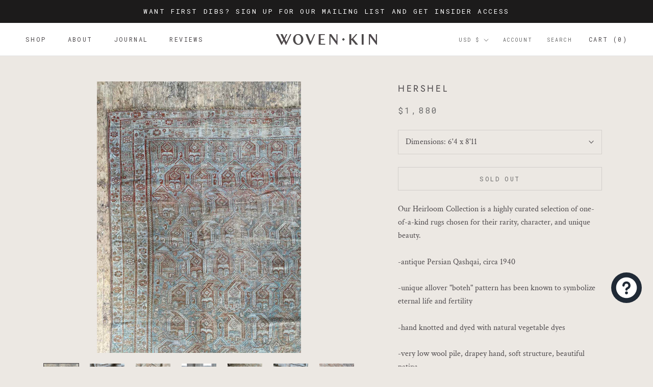

--- FILE ---
content_type: text/javascript
request_url: https://wovenkinhome.com/cdn/shop/t/14/assets/globo.formbuilder.index.js?v=83163905085766895231678379055
body_size: 3466
content:
var globoFormbuilder;(()=>{"use strict";var e,t,o={1651:(e,t,o)=>{o.d(t,{CZ:()=>a,FT:()=>l,Fn:()=>s,oq:()=>r,pm:()=>n,qW:()=>d,zM:()=>i}),window.Globo=window.Globo||{},Globo.FormBuilder=Globo.FormBuilder||{};const r=function(e,t){let o,r;for(["matches","webkitMatchesSelector","mozMatchesSelector","msMatchesSelector","oMatchesSelector"].some((function(e){return"function"==typeof document.body[e]&&(o=e,!0)}));e;){if(r=e.parentElement,r&&r[o](t))return r;e=r}return null},n=function(e,t){const o=document.querySelectorAll(e);return Array.prototype.filter.call(o,(function(e){return RegExp(t).test(e.textContent)}))},i=function(e){let t=[...e];for(var o=0;o<e.length;o++){let n=!1;for(var r=0;r<=e.length;r++)e[o].contains(e[r])&&!e[r].contains(e[o])&&(n=!0);n&&(t[o]=!1)}return t},a=function(e,t,o){"string"==typeof e&&(e=e.replace(".","")),e*=parseInt(t);var r="",n=/\{\{\s*(\w+)\s*\}\}/,i=o||Globo&&Globo.FormBuilder&&Globo.FormBuilder.shop.configuration.money_format||"${{amount}}";function a(e,t){return void 0===e?t:e}function l(e,t,o,r){if(t=a(t,2),o=a(o,","),r=a(r,"."),isNaN(e)||null==e)return 0;var n=(e=(e/100).toFixed(t)).split(".");return n[0].replace(/(\d)(?=(\d\d\d)+(?!\d))/g,"$1"+o)+(n[1]?r+n[1]:"")}switch(i.match(n)[1]){case"amount":r=l(e,2);break;case"amount_no_decimals":r=l(e,0);break;case"amount_with_comma_separator":r=l(e,2,".",",");break;case"amount_no_decimals_with_comma_separator":r=l(e,0,".",",");break;case"amount_no_decimals_with_space_separator":r=l(e,0,"."," ")}return i.replace(n,r)},l=function(e){return!isNaN(e)&&Globo.FormBuilder.shop.encryption_form_id?btoa(e):e},d=function(e){if("false"===d)return e;if(isNaN(e)&&Globo.FormBuilder.shop.encryption_form_id)try{return atob(e)}catch(e){}return e},s=function(e){const t=0===e.indexOf("#")?function(e){const t=e.substring(1,3),o=e.substring(3,5),r=e.substring(5,7);return{R:parseInt(t,16),G:parseInt(o,16),B:parseInt(r,16)}}(e):e.substring(5,e.length-1).replace(/ /g,"").split(",");return 255-(.299*t[0]+.587*t[1]+.114*t[2])<105?"#000000":"#ffffff"}}},r={};function n(e){var t=r[e];if(void 0!==t)return t.exports;var i=r[e]={id:e,loaded:!1,exports:{}};return o[e].call(i.exports,i,i.exports,n),i.loaded=!0,i.exports}n.m=o,n.amdD=function(){throw new Error("define cannot be used indirect")},n.n=e=>{var t=e&&e.__esModule?()=>e.default:()=>e;return n.d(t,{a:t}),t},n.d=(e,t)=>{for(var o in t)n.o(t,o)&&!n.o(e,o)&&Object.defineProperty(e,o,{enumerable:!0,get:t[o]})},n.f={},n.e=e=>Promise.all(Object.keys(n.f).reduce(((t,o)=>(n.f[o](e,t),t)),[])),n.u=e=>"globo.formbuilder.bundle."+({1:"reCaptcha",32:"wizard",77:"intlPhone",99:"main-styles",122:"critical",142:"additional-styles",179:"main",365:"floating-form-styles",406:"conditional",511:"cart",542:"engine",649:"bulkOrder",660:"intlTel",809:"account",848:"dateTime",898:"hidden",995:"floatingForm"}[e]||e)+"."+{1:"9483e114932b2c0bd733",31:"03d70a4e13ebddbe1cc2",32:"34093ab576767b7d6f09",77:"f5b3309fda3430882546",99:"c811e5fabb92d67e4e8e",122:"3fe1a2c0785b02ea4e96",142:"f13fca46733ac424a20b",179:"8044f6cbe35a8669652f",365:"3c8f023dc714700d4f56",406:"c118b1fcc4399a4c6150",502:"f4515b490a2992096e9c",511:"1217f680fe3eed526056",542:"2dffa051078593c76f16",620:"c5a2744250178eb87a14",649:"83ad0e7cba78c19be4da",660:"163e5764c0a1cada6a63",765:"c059e3adf5f1408725bc",809:"dd69b8f36248dc7beb0c",848:"7320a8f775cc039c871c",898:"62beed1fa550d48359cb",995:"01aeede921dadc40cf00"}[e]+".js",n.miniCssF=e=>"globo.formbuilder.chunk."+({32:"wizard",99:"main-styles",142:"additional-styles",365:"floating-form-styles",848:"dateTime"}[e]||e)+"."+n.h().slice(0,8)+".css",n.h=()=>"9362199acd620f234ace",n.g=function(){if("object"==typeof globalThis)return globalThis;try{return this||new Function("return this")()}catch(e){if("object"==typeof window)return window}}(),n.o=(e,t)=>Object.prototype.hasOwnProperty.call(e,t),e={},t="globoFormbuilder:",n.l=(o,r,i,a)=>{if(e[o])e[o].push(r);else{var l,d;if(void 0!==i)for(var s=document.getElementsByTagName("script"),c=0;c<s.length;c++){var u=s[c];if(u.getAttribute("src")==o||u.getAttribute("data-webpack")==t+i){l=u;break}}l||(d=!0,(l=document.createElement("script")).charset="utf-8",l.timeout=120,n.nc&&l.setAttribute("nonce",n.nc),l.setAttribute("data-webpack",t+i),l.src=o),e[o]=[r];var m=(t,r)=>{l.onerror=l.onload=null,clearTimeout(f);var n=e[o];if(delete e[o],l.parentNode&&l.parentNode.removeChild(l),n&&n.forEach((e=>e(r))),t)return t(r)},f=setTimeout(m.bind(null,void 0,{type:"timeout",target:l}),12e4);l.onerror=m.bind(null,l.onerror),l.onload=m.bind(null,l.onload),d&&document.head.appendChild(l)}},n.r=e=>{"undefined"!=typeof Symbol&&Symbol.toStringTag&&Object.defineProperty(e,Symbol.toStringTag,{value:"Module"}),Object.defineProperty(e,"__esModule",{value:!0})},n.nmd=e=>(e.paths=[],e.children||(e.children=[]),e),n.p="",(()=>{if("undefined"!=typeof document){var e=e=>new Promise(((t,o)=>{var r=n.miniCssF(e),i=n.p+r;if(((e,t)=>{for(var o=document.getElementsByTagName("link"),r=0;r<o.length;r++){var n=(a=o[r]).getAttribute("data-href")||a.getAttribute("href");if("stylesheet"===a.rel&&(n===e||n===t))return a}var i=document.getElementsByTagName("style");for(r=0;r<i.length;r++){var a;if((n=(a=i[r]).getAttribute("data-href"))===e||n===t)return a}})(r,i))return t();((e,t,o,r,n)=>{var i=document.createElement("link");i.rel="stylesheet",i.type="text/css",i.onerror=i.onload=o=>{if(i.onerror=i.onload=null,"load"===o.type)r();else{var a=o&&("load"===o.type?"missing":o.type),l=o&&o.target&&o.target.href||t,d=new Error("Loading CSS chunk "+e+" failed.\n("+l+")");d.code="CSS_CHUNK_LOAD_FAILED",d.type=a,d.request=l,i.parentNode&&i.parentNode.removeChild(i),n(d)}},i.href=t,o?o.parentNode.insertBefore(i,o.nextSibling):document.head.appendChild(i)})(e,i,null,t,o)})),t={826:0};n.f.miniCss=(o,r)=>{t[o]?r.push(t[o]):0!==t[o]&&{31:1,32:1,99:1,142:1,365:1,848:1}[o]&&r.push(t[o]=e(o).then((()=>{t[o]=0}),(e=>{throw delete t[o],e})))}}})(),(()=>{var e={826:0};n.f.j=(t,o)=>{var r=n.o(e,t)?e[t]:void 0;if(0!==r)if(r)o.push(r[2]);else if(31!=t){var i=new Promise(((o,n)=>r=e[t]=[o,n]));o.push(r[2]=i);var a=n.p+n.u(t),l=new Error;n.l(a,(o=>{if(n.o(e,t)&&(0!==(r=e[t])&&(e[t]=void 0),r)){var i=o&&("load"===o.type?"missing":o.type),a=o&&o.target&&o.target.src;l.message="Loading chunk "+t+" failed.\n("+i+": "+a+")",l.name="ChunkLoadError",l.type=i,l.request=a,r[1](l)}}),"chunk-"+t,t)}else e[t]=0};var t=(t,o)=>{var r,i,[a,l,d]=o,s=0;if(a.some((t=>0!==e[t]))){for(r in l)n.o(l,r)&&(n.m[r]=l[r]);if(d)d(n)}for(t&&t(o);s<a.length;s++)i=a[s],n.o(e,i)&&e[i]&&e[i][0](),e[i]=0},o=self.webpackChunkgloboFormbuilder=self.webpackChunkgloboFormbuilder||[];o.forEach(t.bind(null,0)),o.push=t.bind(null,o.push.bind(o))})();var i={};(()=>{n.r(i);var e=n(1651);window.Globo=window.Globo||{},Globo.FormBuilder=Globo.FormBuilder||{},n.p=Globo.FormBuilder.__webpack_public_path__,Globo.FormBuilder={initialize:function(){this.handleUTM();let t={};const o=[];document.querySelectorAll(".globo-formbuilder").forEach((r=>{const n=r.getAttribute("data-id");if(-1==n.search(/[+()[\]*\\]/)){const i=(0,e.qW)(n);o.push({id:i,encryptId:n}),r.setAttribute("id","globo-formbuilder-"+i),t[n]=t[n]?[...t[n],r]:[r]}}));let r=(0,e.pm)("div,p","{formbuilder:");r=(0,e.zM)(r);const i=/{formbuilder:(.*)}/g;r.forEach((r=>{let n;for(;null!==(n=i.exec(r.textContent));)if(n.index===i.lastIndex&&i.lastIndex++,n.length){const i=n[1],a=(0,e.qW)(i);o.push({id:a,encryptId:i}),t[i]=t[i]?[...t[i],r]:[r]}}));const a=[],l=o.filter((e=>(!this.forms[e.id]&&this.assetFormUrls?.[e.id]&&a.push(import(`https:${this.assetFormUrls[e.id]}`)),"cartForm"!==this.forms[e.id]?.appearance.formType||"cart"===this.page?.type)));if(l.length){const e=this.specialElements(o.map((e=>parseInt(e.id))));let r=!1;e.every((e=>["floatingForm"].includes(e)))?(r=!0,a.push(n.e(365).then(n.bind(n,4754)))):(a.push(n.e(99).then(n.bind(n,9295))),e.some((e=>["rating-star","bulkOrder"].includes(e)))&&a.push(n.e(142).then(n.bind(n,8285))),e.some((e=>["floatingForm"].includes(e)))&&a.push(n.e(365).then(n.bind(n,4754)))),Promise.all(a).then((n=>{l.forEach((e=>{t[e.encryptId].forEach((t=>{const o=this.forms[e.id]?.html??"";if(t.classList.contains("globo-formbuilder")){if("cart"===this.page?.type)t.innerHTML=o;else{for(;t.lastElementChild;)t.removeChild(t.lastElementChild);const e=document.createElement("div");e.innerHTML=o,t.appendChild(e)}t.setAttribute("data-id",e.id)}else t.innerHTML=t.innerHTML.replace(new RegExp(`{formbuilder:${e.encryptId}}|{formbuilder:${this.forms[e.id].v1_id}}`,"gi"),`<div class="globo-formbuilder" id="globo-formbuilder-${e.id}" data-id="${e.id}" type>\n\t\t\t\t\t\t\t\t\t${o}\n\t\t\t\t\t\t\t\t</div>`);t.querySelector("form")?.setAttribute("action",`${this.url??""}/api/front/form/${e.id}/send`)}))})),r?["mouseover","click","ontouchstart"].forEach((n=>document.addEventListener(n,this.loadMainScripts.bind(this,o,t,r,e),{once:!0}))):this.loadMainScripts(o,t)}))}this.handleAccountDetail()},loadMainScripts:async function(e,t,o=!1,r=[]){const i=[n.e(179).then(n.bind(n,8398))];o&&(i.push(n.e(99).then(n.bind(n,9295))),r.some((e=>["rating-star","bulkOrder"].includes(e)))&&i.push(n.e(142).then(n.bind(n,8285))));const a=await Promise.all(i),{default:l}=a[0];Object.assign(this,l),document.dispatchEvent(new CustomEvent("globo.formbuilder.scripts.loaded")),e?.forEach((e=>{t[e.encryptId].forEach((t=>{const o=t.querySelector(".globo-formbuilder")??t;o.querySelectorAll("[data-id]").forEach((t=>t.setAttribute("data-id",e.id))),this.init(o,e.id)}))}))},specialElements:function(e){let t=[];for(const o in this.forms)if(e.includes(parseInt(o))&&Object.hasOwnProperty.call(this.forms,o)){const e=this.forms[o];e.id=o;const r=[];e.elements.reduce(((e,t)=>(void 0!==t.elements?e=e.concat(t.elements):e.push(t),e)),[]).forEach((e=>{["rating-star"].includes(e.type)?r.push("rating-star"):["phone"].includes(e.type)&&e.validatePhone?r.push("intl-phone"):["datetime"].includes(e.type)?r.push("datetime"):["hidden"].includes(e.type)?r.push("hidden"):e.conditionalField&&r.push("conditional")})),e.isStepByStepForm&&r.push("wizard"),"float"===e.appearance.layout?r.push("floatingForm"):"float"!==e.appearance.layout&&r.push("normalForm"),"bulkOrderForm"===e.appearance.formType?r.push("bulkOrder"):"cartForm"===e.appearance.formType&&r.push("cart"),e.reCaptcha.enable&&r.push("reCaptcha"),this.customer&&"formbuilder_edit"===this.utm?.view&&r.push("account"),e.functions=r.filter(((e,t,o)=>o.indexOf(e)===t)),t=t.concat(r)}return t=t.filter(((e,t,o)=>o.indexOf(e)===t)),this.allFunctions=t,t},handleUTM:function(){const e={};if(location.search)for(var t=location.search.substring(1).split("&"),o=0;o<t.length;o++){var r=t[o].split("=");r[0]&&(e[r[0]]=r[1]||!0)}Globo.FormBuilder.utm=Globo.FormBuilder.utm||{},void 0!==e.utm_medium&&(Globo.FormBuilder.utm.medium=e.utm_medium),void 0!==e.utm_campaign&&(Globo.FormBuilder.utm.campaign=e.utm_campaign),void 0!==e.utm_source&&(Globo.FormBuilder.utm.source=e.utm_source),void 0!==e.utm_content&&(Globo.FormBuilder.utm.content=e.utm_content),void 0!==e.utm_term&&(Globo.FormBuilder.utm.term=e.utm_term),void 0!==e.view&&(Globo.FormBuilder.utm.view=e.view)},handleAccountDetail:function(){const e=document.querySelector(".globo-account-detail");e&&this.customer&&n.e(809).then(n.bind(n,9945)).then((t=>{const{default:o}=t;Object.assign(Globo.FormBuilder,{account:o}),o.renderAccountDetail(e)}))},...Globo.FormBuilder};const t=document.getElementsByTagName("head")[0].innerHTML,o=document.querySelector("body");(void 0!==Globo.FormBuilder.themeOs20&&Globo.FormBuilder.themeOs20||t&&t.indexOf("globo.formbuilder.init.js")>=0||void 0!==Globo.FormBuilder.themeOs20&&Globo.FormBuilder.themeOs20||o&&o.innerHTML.indexOf("globo.formbuilder.init.js")>=0&&!o.classList.contains("globo-formbuilder-admin-preview"))&&Globo.FormBuilder.initialize()})(),globoFormbuilder=i})();